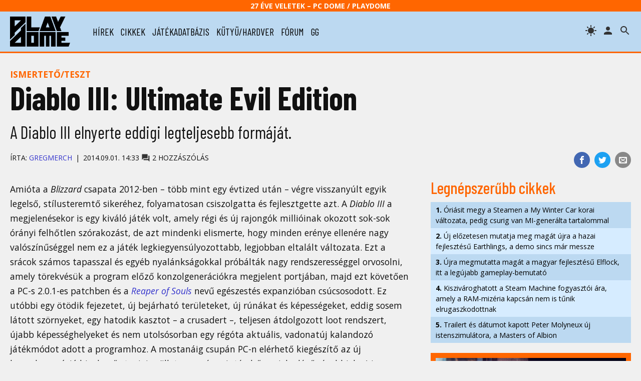

--- FILE ---
content_type: text/html; charset=UTF-8
request_url: https://www.playdome.hu/cikk/40680/diablo-iii-ultimate-evil-edition
body_size: 49772
content:
<!DOCTYPE html>
<html>
<head>
<!-- Google tag (gtag.js) -->
<script async src="https://www.googletagmanager.com/gtag/js?id=G-2T6Q3FV1DL"></script>
<script>
  window.dataLayer = window.dataLayer || [];
  function gtag(){dataLayer.push(arguments);}
  gtag('js', new Date());

  gtag('config', 'G-2T6Q3FV1DL');
</script>
 <title>Diablo III: Ultimate Evil Edition | PlayDome online játékmagazin</title>
 <meta http-equiv="content-type" content="text/html; charset=utf-8" />
 <link rel="preconnect" href="//www.pcdome.hu" crossorigin />
 <link rel="dns-prefetch" href="//www.pcdome.hu" />
 <link rel="dns-prefetch" href="//cdn.playdome.hu" />
 <link rel="dns-prefetch" href="//fonts.googleapis.com" />
 <meta name="description" content="A Diablo III elnyerte eddigi legteljesebb formáját." />
 <meta name="keywords" content="" />
 <link rel="canonical" href="https://www.playdome.hu/cikk/40680/diablo-iii-ultimate-evil-edition" />
 <meta property="og:title" content="Diablo III: Ultimate Evil Edition | PlayDome online játékmagazin" />
 <meta property="og:image" content="https://www.playdome.hu/img/playdome-logo-1280x854.jpg" />
 <meta property="og:image:width" content="1280" />
 <meta property="og:image:height" content="854" />
 <meta property="og:site_name" content="PlayDome.hu" />
 <meta property="og:description" content="A Diablo III elnyerte eddigi legteljesebb formáját." />
 <meta property="og:url" content="https://www.playdome.hu/cikk/40680/diablo-iii-ultimate-evil-edition" />
 <meta property="og:type" content="website" />
 <meta property="og:locale" content="hu_HU" />
 <meta name="viewport" content="width=device-width, initial-scale=1, user-scalable=yes" />
 <meta name="robots" content="index, follow" />
 <link href="/css/pd.css?91" rel="stylesheet" type="text/css" title="normal" />
 <link rel="apple-touch-icon" sizes="180x180" href="/img/apple-touch-icon.png">
 <link rel="icon" type="image/png" sizes="32x32" href="/img/favicon-32x32.png">
 <link rel="icon" type="image/png" sizes="16x16" href="/img/favicon-16x16.png">
 <link rel="manifest" href="/site.webmanifest">
 <meta name="theme-color" content="#bcd9f1" />
 <script src="//ajax.googleapis.com/ajax/libs/jquery/3.6.0/jquery.min.js"></script>
 <script>!window.jQuery && document.write('<script src="/js/jquery-3.6.0.min.js"><\/script>');</script>
 <script src="/js/pd.js?6"></script>
 <script type="application/bannerData" id="adData">
 {
  "url"         : "https://www.playdome.hu/cikk/40680/diablo-iii-ultimate-evil-edition",
  "uid"         : "40680",
  "pageType"    : "article",
  "keywords"    : [],
  "category"    : "Cikk/Ismertető/teszt",
  "adult"        : 0,
  "gSens"        : 0,
  "extraData"    : []
 }
 </script>
<!-- InMobi Choice. Consent Manager Tag v3.0 (for TCF 2.2) -->
<script type="text/javascript" async=true>
(function() {
  var host = 'www.playdome.hu';
  var element = document.createElement('script');
  var firstScript = document.getElementsByTagName('script')[0];
  var url = 'https://cmp.inmobi.com'
    .concat('/choice/', '2CFJPrqDGZcGN', '/', host, '/choice.js?tag_version=V3');
  var uspTries = 0;
  var uspTriesLimit = 3;
  element.async = true;
  element.type = 'text/javascript';
  element.src = url;

  firstScript.parentNode.insertBefore(element, firstScript);

  function makeStub() {
    var TCF_LOCATOR_NAME = '__tcfapiLocator';
    var queue = [];
    var win = window;
    var cmpFrame;

    function addFrame() {
      var doc = win.document;
      var otherCMP = !!(win.frames[TCF_LOCATOR_NAME]);

      if (!otherCMP) {
        if (doc.body) {
          var iframe = doc.createElement('iframe');

          iframe.style.cssText = 'display:none';
          iframe.name = TCF_LOCATOR_NAME;
          doc.body.appendChild(iframe);
        } else {
          setTimeout(addFrame, 5);
        }
      }
      return !otherCMP;
    }

    function tcfAPIHandler() {
      var gdprApplies;
      var args = arguments;

      if (!args.length) {
        return queue;
      } else if (args[0] === 'setGdprApplies') {
        if (
          args.length > 3 &&
          args[2] === 2 &&
          typeof args[3] === 'boolean'
        ) {
          gdprApplies = args[3];
          if (typeof args[2] === 'function') {
            args[2]('set', true);
          }
        }
      } else if (args[0] === 'ping') {
        var retr = {
          gdprApplies: gdprApplies,
          cmpLoaded: false,
          cmpStatus: 'stub'
        };

        if (typeof args[2] === 'function') {
          args[2](retr);
        }
      } else {
        if(args[0] === 'init' && typeof args[3] === 'object') {
          args[3] = Object.assign(args[3], { tag_version: 'V3' });
        }
        queue.push(args);
      }
    }

    function postMessageEventHandler(event) {
      var msgIsString = typeof event.data === 'string';
      var json = {};

      try {
        if (msgIsString) {
          json = JSON.parse(event.data);
        } else {
          json = event.data;
        }
      } catch (ignore) {}

      var payload = json.__tcfapiCall;

      if (payload) {
        window.__tcfapi(
          payload.command,
          payload.version,
          function(retValue, success) {
            var returnMsg = {
              __tcfapiReturn: {
                returnValue: retValue,
                success: success,
                callId: payload.callId
              }
            };
            if (msgIsString) {
              returnMsg = JSON.stringify(returnMsg);
            }
            if (event && event.source && event.source.postMessage) {
              event.source.postMessage(returnMsg, '*');
            }
          },
          payload.parameter
        );
      }
    }

    while (win) {
      try {
        if (win.frames[TCF_LOCATOR_NAME]) {
          cmpFrame = win;
          break;
        }
      } catch (ignore) {}

      if (win === window.top) {
        break;
      }
      win = win.parent;
    }
    if (!cmpFrame) {
      addFrame();
      win.__tcfapi = tcfAPIHandler;
      win.addEventListener('message', postMessageEventHandler, false);
    }
  };

  makeStub();

  function makeGppStub() {
    const CMP_ID = 10;
    const SUPPORTED_APIS = [
      '2:tcfeuv2',
      '6:uspv1',
      '7:usnatv1',
      '8:usca',
      '9:usvav1',
      '10:uscov1',
      '11:usutv1',
      '12:usctv1'
    ];

    window.__gpp_addFrame = function (n) {
      if (!window.frames[n]) {
        if (document.body) {
          var i = document.createElement("iframe");
          i.style.cssText = "display:none";
          i.name = n;
          document.body.appendChild(i);
        } else {
          window.setTimeout(window.__gpp_addFrame, 10, n);
        }
      }
    };
    window.__gpp_stub = function () {
      var b = arguments;
      __gpp.queue = __gpp.queue || [];
      __gpp.events = __gpp.events || [];

      if (!b.length || (b.length == 1 && b[0] == "queue")) {
        return __gpp.queue;
      }

      if (b.length == 1 && b[0] == "events") {
        return __gpp.events;
      }

      var cmd = b[0];
      var clb = b.length > 1 ? b[1] : null;
      var par = b.length > 2 ? b[2] : null;
      if (cmd === "ping") {
        clb(
          {
            gppVersion: "1.1", // must be Version.Subversion, current: 1.1
            cmpStatus: "stub", // possible values: stub, loading, loaded, error
            cmpDisplayStatus: "hidden", // possible values: hidden, visible, disabled
            signalStatus: "not ready", // possible values: not ready, ready
            supportedAPIs: SUPPORTED_APIS, // list of supported APIs
            cmpId: CMP_ID, // IAB assigned CMP ID, may be 0 during stub/loading
            sectionList: [],
            applicableSections: [-1],
            gppString: "",
            parsedSections: {},
          },
          true
        );
      } else if (cmd === "addEventListener") {
        if (!("lastId" in __gpp)) {
          __gpp.lastId = 0;
        }
        __gpp.lastId++;
        var lnr = __gpp.lastId;
        __gpp.events.push({
          id: lnr,
          callback: clb,
          parameter: par,
        });
        clb(
          {
            eventName: "listenerRegistered",
            listenerId: lnr, // Registered ID of the listener
            data: true, // positive signal
            pingData: {
              gppVersion: "1.1", // must be Version.Subversion, current: 1.1
              cmpStatus: "stub", // possible values: stub, loading, loaded, error
              cmpDisplayStatus: "hidden", // possible values: hidden, visible, disabled
              signalStatus: "not ready", // possible values: not ready, ready
              supportedAPIs: SUPPORTED_APIS, // list of supported APIs
              cmpId: CMP_ID, // list of supported APIs
              sectionList: [],
              applicableSections: [-1],
              gppString: "",
              parsedSections: {},
            },
          },
          true
        );
      } else if (cmd === "removeEventListener") {
        var success = false;
        for (var i = 0; i < __gpp.events.length; i++) {
          if (__gpp.events[i].id == par) {
            __gpp.events.splice(i, 1);
            success = true;
            break;
          }
        }
        clb(
          {
            eventName: "listenerRemoved",
            listenerId: par, // Registered ID of the listener
            data: success, // status info
            pingData: {
              gppVersion: "1.1", // must be Version.Subversion, current: 1.1
              cmpStatus: "stub", // possible values: stub, loading, loaded, error
              cmpDisplayStatus: "hidden", // possible values: hidden, visible, disabled
              signalStatus: "not ready", // possible values: not ready, ready
              supportedAPIs: SUPPORTED_APIS, // list of supported APIs
              cmpId: CMP_ID, // CMP ID
              sectionList: [],
              applicableSections: [-1],
              gppString: "",
              parsedSections: {},
            },
          },
          true
        );
      } else if (cmd === "hasSection") {
        clb(false, true);
      } else if (cmd === "getSection" || cmd === "getField") {
        clb(null, true);
      }
      //queue all other commands
      else {
        __gpp.queue.push([].slice.apply(b));
      }
    };
    window.__gpp_msghandler = function (event) {
      var msgIsString = typeof event.data === "string";
      try {
        var json = msgIsString ? JSON.parse(event.data) : event.data;
      } catch (e) {
        var json = null;
      }
      if (typeof json === "object" && json !== null && "__gppCall" in json) {
        var i = json.__gppCall;
        window.__gpp(
          i.command,
          function (retValue, success) {
            var returnMsg = {
              __gppReturn: {
                returnValue: retValue,
                success: success,
                callId: i.callId,
              },
            };
            event.source.postMessage(msgIsString ? JSON.stringify(returnMsg) : returnMsg, "*");
          },
          "parameter" in i ? i.parameter : null,
          "version" in i ? i.version : "1.1"
        );
      }
    };
    if (!("__gpp" in window) || typeof window.__gpp !== "function") {
      window.__gpp = window.__gpp_stub;
      window.addEventListener("message", window.__gpp_msghandler, false);
      window.__gpp_addFrame("__gppLocator");
    }
  };

  makeGppStub();

  var uspStubFunction = function() {
    var arg = arguments;
    if (typeof window.__uspapi !== uspStubFunction) {
      setTimeout(function() {
        if (typeof window.__uspapi !== 'undefined') {
          window.__uspapi.apply(window.__uspapi, arg);
        }
      }, 500);
    }
  };

  var checkIfUspIsReady = function() {
    uspTries++;
    if (window.__uspapi === uspStubFunction && uspTries < uspTriesLimit) {
      console.warn('USP is not accessible');
    } else {
      clearInterval(uspInterval);
    }
  };

  if (typeof window.__uspapi === 'undefined') {
    window.__uspapi = uspStubFunction;
    var uspInterval = setInterval(checkIfUspIsReady, 6000);
  }
})();
</script>
<!-- End InMobi Choice. Consent Manager Tag v3.0 (for TCF 2.2) -->

<script type="application/javascript">
var debugVersion=Date.now();const admeLocalQueryString=window.location.search,admeLocalUrlParams=new URLSearchParams(admeLocalQueryString),admeLocalDebug=admeLocalUrlParams.has("admeDebug"),admeUrl="https://link.adaptivemedia.hu/adme/extra/adme",admeLink=admeLocalDebug?admeUrl+".js?v="+debugVersion:admeUrl+".min.js",admeElement=document.createElement("script");admeElement.src=admeLink,document.head.appendChild(admeElement),admeElement.onload=()=>{console.log("adme.js loaded")},admeElement.onerror=()=>{console.log("adme.js cannot be loaded")};
</script>

</head>
<body>
<header class="slotHeader">
 <div id="header-25">27 éve Veletek – PC Dome / PlayDome</div>
 <div id="header-content">
  <a href="/"><div id="logo"></div></a>
  <div id="menu-h"><svg xmlns="http://www.w3.org/2000/svg" width="36" height="36" viewBox="0 0 24 24"><path d="M0 0h24v24H0z" fill="none"/><path d="M3 18h18v-2H3v2zm0-5h18v-2H3v2zm0-7v2h18V6H3z"/></svg></div>
  <nav id="menu">
   <ul>
    <li><a href="/hirek/">hírek</a></li>
    <li><a href="/cikk/">cikkek</a></li>
    <li><a href="/jatek/">játékadatbázis</a></li>
    <li><a href="/kutyu-hardver/">kütyü/hardver</a></li>
    <li><a href="/forum.php">fórum</a></li>
    <li><a href="/gg">gg</a></li>

   </ul>
  </nav>
  <span id="header-search" title="keresés"></span>

  <a href="/felhasznalo" rel="nofollow"><span id="header-profile" title="bejelentkezés/regisztráció"></span></a>
  <span id="header-theme" title="témaváltás"></span>
 </div>
<div id="search"><form action="/kereses" id="search-form" method="get" onsubmit="return searchCheck();"><input type="text" id="search-input" name="k" placeholder="Keresés..." autofocus /> 
<select name="st"><option value="">minden</option><option value="jatek">játékok</option><option value="forum">fórum</option></select>
<button type="submit" form="search-form"><img src="/img/icon-search.svg" alt="" style="width: 24px; height: 24px; vertical-align: text-bottom;" /></button></form></div>
</header>

<div id="content" class="slotFullContainer">
 <div id="notifications"></div>
 <div id="" class="center" style="margin: 10px 0; max-width: 100%; overflow-x: hidden;"></div>
<script type="application/ld+json">
{
 "@context": "http://schema.org",
 "@type": "NewsArticle",
 "headline": "Diablo III: Ultimate Evil Edition",
 "datePublished": "2014-09-01T14:33:00Z",
 "dateModified": "2014-09-01T14:33:00Z",
 "author":
 {
  "@type": "Person",
  "name": "gregmerch"
 },

 "thumbnailUrl": "https://www.pcdome.hu/content/news/140680-200.jpg",
 "publisher":
 {
  "@type": "Organization",
  "name": "PlayDome.hu",
  "logo":
  {
   "@type": "ImageObject",
   "url": "/img/playdome-logo-400x400.jpg",
   "width": 400,
   "height": 400
  }
 },
 "description": "A Diablo III elnyerte eddigi legteljesebb formáját.",
 "url": "https://www.playdome.hu/cikk/40680/diablo-iii-ultimate-evil-edition",
 "discussionUrl": "https://www.playdome.hu/forum.php?action=ll&t=24772"
}
</script>

<p class="content-category"><a href="/cikk/ismerteto" style="text-decoration: none;">Ismertető/teszt</a></p>

<h1>Diablo III: Ultimate Evil Edition</h1>
<p class="lead">A Diablo III elnyerte eddigi legteljesebb formáját.</p>
<div id="content-header-social">
 <ul>
 <li class="share-facebook"><a href="https://www.facebook.com/sharer/sharer.php?u=https%3A%2F%2Fwww.playdome.hu%2Fcikk%2F40680%2Fdiablo-iii-ultimate-evil-edition" target="_blank" title="Oszd meg Facebookon!"><img src="/img/icon-facebook.svg" alt="Facebook" /></a></li>
 <li class="share-twitter"><a href="https://twitter.com/intent/tweet?url=https%3A%2F%2Fwww.playdome.hu%2Fcikk%2F40680%2Fdiablo-iii-ultimate-evil-edition&text=Diablo III: Ultimate Evil Edition | PlayDome online játékmagazin" target="_blank" title="Oszd meg Twitteren!"><img src="/img/icon-twitter.svg" alt="Twitter" /></a></li>
 <li class="share-email"><a href="mailto:?subject=Diablo III: Ultimate Evil Edition | PlayDome online játékmagazin&body=https%3A%2F%2Fwww.playdome.hu%2Fcikk%2F40680%2Fdiablo-iii-ultimate-evil-edition" title="Oszd meg e-mailben!"><img src="/img/icon-email.svg" alt="e-mail" /></a></li>
 </ul>
</div>
<div class="author"><p>Írta: <a href="/felhasznalo/58019/gregmerch" style="text-decoration: none;">gregmerch</a><span class="content-date">2014.09.01. 14:33</span> <a href="#hozzaszolasok" style="text-decoration: none; color: inherit;"><span class="comments-icon" title="hozzászólások"></span> 2 hozzászólás</a></p></div>

<div id="left">
<article class="slotArticle">

<p>Amióta a <I>Blizzard</I> csapata 2012-ben – több mint egy évtized után – végre visszanyúlt egyik legelső, stílusteremtő sikeréhez, folyamatosan csiszolgatta és fejlesztgette azt. A <I>Diablo III</I> a megjelenésekor is egy kiváló játék volt, amely régi és új rajongók millióinak okozott sok-sok órányi felhőtlen szórakozást, de azt mindenki elismerte, hogy minden erénye ellenére nagy valószínűséggel nem ez a játék legkiegyensúlyozottabb, legjobban eltalált változata. Ezt a srácok számos tapasszal és egyéb nyalánkságokkal próbálták nagy rendszerességgel orvosolni, amely törekvésük a program előző konzolgenerációkra megjelent portjában, majd ezt követően a PC-s 2.0.1-es patchben és a <I><a href="/jatek/5013/diablo-iii-reaper-of-souls">Reaper of Souls</a></I> nevű egészestés expanzióban csúcsosodott. Ez utóbbi egy ötödik fejezetet, új bejárható területeket, új rúnákat és képességeket, eddig sosem látott szörnyeket, egy hatodik kasztot – a crusadert –, teljesen átdolgozott loot rendszert, újabb képességhelyeket és nem utolsósorban egy régóta aktuális, vadonatúj kalandozó játékmódot adott a programhoz. A mostanáig csupán PC-n elérhető kiegészítő az új konzolgeneráció bivalyerős tagjaira (illetve a még szintén bőven jelenlévő régebbiekre) is megérkezett végre, <I>Ultimate Evil Edition</I> alcímmel, és azt kell mondjam, ez talán a játék eddigi legjobban sikerült portja.</p>
<figure>
<a href="//cdn.playdome.hu/gallery/2923/image193.jpg" rel="gallery" class="swipebox"><picture>
  <source media="(max-width: 1000px)" srcset="//cdn.playdome.hu/gallery/2923/image193g.jpg" />
  <source media="(min-width: 1001px)" srcset="//cdn.playdome.hu/gallery/2923/image193.jpg" />
  <img src="//cdn.playdome.hu/gallery/2923/image193g.jpg" alt="Diablo III: Ultimate Evil Edition" />
 </picture></a>
</figure><p>Annak idején <a href="/cikk/37724/diablo-iii-konzol-verzio">alaposan kiveséztem</a> a PlayStation 3-as (illetve Xbox 360-as) alap átiratot, amely szerény véleményem szerint jóval kiegyensúlyozottabb volt az eredeti, PC-s kiadásnál. Ennek egyik legfőbb oka a későbbiekben személyi számítógépeken is bevezetett loot 2.0 tárgydobálási rendszer előfutáraként kiötlött cuccfelszedési szisztéma volt, amely sokkal inkább a minőségi tárgyak adagolására összpontosított azok mennyisége helyett. Sokat dobott a hangulaton a konzolokra a lehető legnagyobb és legjobb mértékben optimalizált interfész, a remek kontrolleres vezérlés és legfőképpen a hamisítatlan Diablo-hangulat is, amelyet abszolút sikerült a készítőknek átültetni a konzolos portokba. Az akkor bizony már hardverévekben számolva igencsak élemedett korúnak számító, nagyon is korlátos kapacitású platformokon kellett viszont a grafika, és nem utolsó sorban a frame rate terén némi kompromisszumot kötni, így a nagytestvérénél elmosódottabb textúrákkal, kevésbé látványos effektekkel és csökkentett képfrissítési rátával találkozhattunk ezekben a verziókban.</p>
<p>A nemrégiben megjelent <I>Ultimate Evil Edition</I> a mostani, az előzőnél nagyságrendekkel erősebb gépparknak hála immár jóval kevesebb ilyen engedmény meghozatalára kényszerül a next-gen gépeken, így a grafika egy erős asztali PC-n tapasztaltakkal vetekszik. Azt ugyan nem állítom, hogy minden pont ugyanolyan pompásan fest, de a textúrák immár hasonlóan élesek, és az effektek is jóval szebben kidolgozottak. Az fps-t 60 körüli értékre állították be a fejlesztők, amelyet a tesztelt PS4-es verzióval sikerül is hoznia 1080p felbontáson a játéknak szinte minden pillanatban – csupán néhány esetben tapasztaltam némi nem túl feltűnő eltérést, mint például izmosabb effektek, vagy monszták megjelenítésekor. Az <I>Ultimate Evil Edition</I> egyébiránt mindent tartalmaz, amit annak PC-s és előző konzolokra kiadott testvérei, így öt fejezetet játszhatunk végig hat karakterosztállyal, és az előző konzolos port remek optimalizáltsága a legutóbbi tapaszok által bevezetett játékmenet- és tartalombeli újításokkal egyaránt benne foglaltatnak ebben a remek kiadványban. A sztori mellett ismét az adventure mód a játék legnagyobb dobása, amelyben maximum négyen tolhatjuk végig a program által véletlenszerűen generált útvesztőket. A sztoriban is ismét maximum három társunkkal vehetünk részt egy időben – akár ugyanazon a gépen játszva, akár interneten keresztül –, ami remek időtöltést kínál kisebb baráti kompániáknak.</p>
<figure>
<a href="//cdn.playdome.hu/gallery/2923/image194.jpg" rel="gallery" class="swipebox"><picture>
  <source media="(max-width: 1000px)" srcset="//cdn.playdome.hu/gallery/2923/image194g.jpg" />
  <source media="(min-width: 1001px)" srcset="//cdn.playdome.hu/gallery/2923/image194.jpg" />
  <img src="//cdn.playdome.hu/gallery/2923/image194g.jpg" alt="Diablo III: Ultimate Evil Edition" />
 </picture></a>
</figure><p>Három dolgot említenék meg a játék kapcsán, amely még tovább színesíti azt, és egyszersmind az eddigi legteljesebb változattá teszi. A játékon belül immár levelezhetünk is barátainkkal, illetve akár felszerelési tárgyakat is csereberélhetünk kilépés nélkül. Az új nemezisrendszernek hála amennyiben egyik ismerősünkön felülkerekedik egy dög, az képes megerősödve szintet lépni, sőt, megjelenik a mi játékunkban is egyfajta „A haverodat legyűrtem, most te következel!” jellegű felkiáltás kíséretében. A végére a számomra legkedvesebb feature-t hagytam, mégpedig azt, hogy az előző konzolos változatokból feltölthetjük hőseinket az internetre, ahonnan egy sima mozdulattal importálhatjuk őket valamennyi tulajdonságukkal, felszerelésükkel és kísérőjükkel egyetemben, így végre nem kell végigtolni elölről az első négy fejezetet, ha valaki egyből a Lelkek Learatójának üldözésével szeretné kezdeni a játékot.</p>
<p>A <I>Blizzard Entertainment</I> egyik eddigi legnagyobb dobása az izometrikus nézetű akció-szerepjátékok stílusának megalkotása volt. Két esztendővel ezelőtt végre ismét felvették ezt a fonalat, és ott folytatták, ahol azt tizenhárom évvel azelőtt abbahagyták. A <I>Diablo III</I> az azóta eltelt idő során rengeteget fejlődött, számos tartalmi és egyéb bővítésen esett át, sőt, tavaly másfél évtized után ezzel a játékkal tértek vissza az amerikai fejlesztők a mára igencsak népesre duzzadt konzolpiacra. A <I>Diablo III: Ultimate Evil Edition</I> lett végül az a változat, amely talán a legteljesebb, legtartalmasabb és legkiegyensúlyozottabb módon mutatja be Sanctuary jobb sorsra érdemes világának elkeseredett küzdelmét a pokol és a menny seregeinek ütközőjeként. Habár az előző generációs konzolokra megjelent változatokról nem tudok nyilatkozni, a next-gen masinákra készült portokról annyit elmondhatok, hogy remekül hozzák a nagygépes játékélményt, és csupán egy alig észrevehető mértékben vannak elmaradva (ha lehet egyáltalán ilyet mondani) a PC-s változattól, amelyet azonban remekül ellensúlyoz a bőséges tartalom és a remek optimalizáltság. Száz szónak is egy a vége: ez a kiadás valóban alapvető bármelyik rajongó, de a stílussal csak most ismerkedők számára is.</p>


<div class="content-comment">A Diablo III: Ultimate Evil Edition PlayStation 3-ra és 4-re, valamint Xbox 360-ra és One-ra jelent meg. A cikk a PS4-es verzió alapján készült.</div>

</article>

<p>
 <img src="/img/icon-down-arrow-orange.svg" alt="" /> <span id="content-like-arrow">Kattints, ha érdekesnek találtad a cikket!</span><br />
 <button id="content-like" class="like" style="margin-right: 1em;"><span class="thumbup"></span> Tetszett (<span id="like-num">8</span>)</button>
 <button id="game-follow" class="like"><span class="star"></span> Játék követése</button>
</p>



<div id="review">
 <div id="review-pro"><strong>Pozitívumok</strong><ul><li>Az eddigi legteljesebb tartalom</li><li>Újgenerációs konzolokon nagyon szépen és jól teljesít</li><li>Minden benne van, ami a PC-s változatban, és még annál több is</li><li>Kényelmesen játszhatunk barátainkkal a kanapéról</li><li>Importálhatjuk régi karaktereinket az előző változatokból</li></ul></div><div id="review-con"><strong>Negatívumok</strong><ul><li>Izmosabb grafikai elemeknél kicsit leesik az fps</li></ul></div>
</div>


<h3>További képek</h3>
<div class="splide" role="group">
 <div class="splide__track">
  <ul class="splide__list">
<li class="splide__slide"><a href="//cdn.playdome.hu/gallery/2923/image195.jpg" rel="gallery" class="swipebox"><img src="//cdn.playdome.hu/gallery/2923/image195g.jpg" alt="Diablo III" /></a></li>
<li class="splide__slide"><a href="//cdn.playdome.hu/gallery/2923/image196.jpg" rel="gallery" class="swipebox"><img src="//cdn.playdome.hu/gallery/2923/image196g.jpg" alt="Diablo III" /></a></li>
<li class="splide__slide"><a href="//cdn.playdome.hu/gallery/2923/image197.jpg" rel="gallery" class="swipebox"><img src="//cdn.playdome.hu/gallery/2923/image197g.jpg" alt="Diablo III" /></a></li>

  </ul>
 </div>
</div>
<script>
$(function()
{
 var splide=new Splide('.splide', {perPage: 3, autoHeight: true, rewind: true, breakpoints: {1100: {perPage: 2}, 850: {perPage: 1}, 800: {perPage: 2}, 500: {perPage: 1, pagination: false}}});
 splide.mount();
});
</script>



<div id="gameinfo">
 <div id="gameinfo-cover">
  <a href="/jatek/2923/diablo_iii_pc"><picture>
  <source media="(max-width: 680px)" srcset="//www.pcdome.hu/gallery/2923/cover_120.jpg" />
  <source media="(max-width: 960px) and (min-width: 800px)" srcset="//www.pcdome.hu/gallery/2923/cover_120.jpg" />
  <img src="//www.pcdome.hu/gallery/2923/cover_180.jpg" alt="Diablo III" />
 </picture></a>
 </div><div id="gameinfo-data" class="gameinfo-data-withcover">
  <h3><a href="/jatek/2923/diablo_iii_pc">Diablo III</a></h3>
  <div><strong>Platform:</strong> <ul class="gameinfo-platforms"><li><a href="/jatek/?pl=pc">PC</a></li><li><a href="/jatek/?pl=ps3">PlayStation 3</a></li><li><a href="/jatek/?pl=ps4">PlayStation 4</a></li><li><a href="/jatek/?pl=x360">Xbox 360</a></li><li><a href="/jatek/?pl=x1">Xbox One</a></li></ul></div>
  <p><strong>Fejlesztő:</strong> <a href="/ceg/69/blizzard-entertainment">Blizzard Entertainment</a></p>
  <p><strong>Kiadó:</strong> <a href="/ceg/993/activision-blizzard">Activision Blizzard</a></p>

  <p><strong>Megjelenés:</strong> <br /><i>2012. május 15.</i> PC<br /><i>n/a:</i> PS3, PS4, X360, X1</p>


 <p class="small strong"><a href="/jatek/2923/diablo_iii_pc">&raquo; Tovább a játék adatlapjára</a></p>
 </div>
</div>

<ul class="share">
 <li class="share-facebook"><a href="https://www.facebook.com/sharer/sharer.php?u=https%3A%2F%2Fwww.playdome.hu%2Fcikk%2F40680%2Fdiablo-iii-ultimate-evil-edition" target="_blank" title="Oszd meg Facebookon!"><img src="/img/icon-facebook.svg" alt="Facebook" /></a></li>
 <li class="share-twitter"><a href="https://twitter.com/intent/tweet?url=https%3A%2F%2Fwww.playdome.hu%2Fcikk%2F40680%2Fdiablo-iii-ultimate-evil-edition&text=Diablo III: Ultimate Evil Edition | PlayDome online játékmagazin" target="_blank" title="Oszd meg Twitteren!"><img src="/img/icon-twitter.svg" alt="Twitter" /></a></li>
 <li class="share-messenger"><a href="https://www.facebook.com/dialog/send?app_id=718559591893044&link=https%3A%2F%2Fwww.playdome.hu%2Fcikk%2F40680%2Fdiablo-iii-ultimate-evil-edition" target="_blank" title="Oszd meg Messengeren!"><img src="/img/icon-messenger.png" alt="Messenger" /></a></li>
 <li class="share-viber"><a href="viber://forward?text=https%3A%2F%2Fwww.playdome.hu%2Fcikk%2F40680%2Fdiablo-iii-ultimate-evil-edition" title="Oszd meg Viberen!"><img src="/img/icon-viber.png" alt="Viber" /></a></li>
 <li class="share-whatsapp"><a href="https://api.whatsapp.com/send?phone=&text=https%3A%2F%2Fwww.playdome.hu%2Fcikk%2F40680%2Fdiablo-iii-ultimate-evil-edition" target="_blank" title="Oszd meg WhatsAppon!"><img src="/img/icon-whatsapp.svg" alt="WhatsApp" /></a></li>
 <li class="share-email"><a href="mailto:?subject=Diablo III: Ultimate Evil Edition | PlayDome online játékmagazin&body=https%3A%2F%2Fwww.playdome.hu%2Fcikk%2F40680%2Fdiablo-iii-ultimate-evil-edition" title="Oszd meg e-mailben!"><img src="/img/icon-email.svg" alt="e-mail" /></a></li>
</ul>
<div id="content-author">
 <img src="/usr/avatar/58/58019-author-100.jpg" alt="gregmerch" style="width: 100px; height: 100px; border: 1px solid #000;" />
<p class="small"><strong><a href="/felhasznalo/58019/gregmerch">gregmerch</a></strong><br />Amióta az első kvarcjátékát meglátta kb. 6 éves korában, mindennél jobban érdekelték az elektronikus játékok. 2010 óta árasztja el cikkeivel a magazin oldalait.</p><div class="clr"></div>
</div>
<h3 id="hozzaszolasok" class="clr">HOZZÁSZÓLÁSOK</h3>
<div id="content-comments"><div class="forum-post-avatar">
 <a href="/felhasznalo/58019/gregmerch"><img src="/usr/avatar/58/58019.png?0" alt="gregmerch" title="gregmerch" /></a>
</div><div class="forum-post">
 <div class="forum-post-header">
 <strong>gregmerch</strong> <span class="forum-post-date">2014.09.01. 16:33</span> <span class="forum-post-usernumofmsg" title="hozz.sz.l.sok sz.ma">[3766]</span>
 </div>
 <div class="forum-post-body">
Örülök, hogy tetszik a játék! Az tényleg nagyon jó lett, és szerintem is jobb a konzolos port belőle.<br /><br />Pontot azért nem kapott, mert ez egy sokadik verzió, és nem akartuk felülírni az előző változatok értékelését. Egyébként 9,0 és 9,5 között gondolkoztam rajta, és egy TOP érmet is megérdemelt volna - de konzekvensek vagyunk abban, hogy nem értékeljük át az előző változatokat egy sokadik átdolgozás ismertetésekor. Azt azért írtam, hogy szvsz ez az eddigi "legleglegebb" kiadás, hogy ebből értsen mindenki ;-).
 </div>
</div>
<div class="forum-post-avatar">
 <a href="/felhasznalo/46926/balays82"><img src="/usr/avatar/46/46926.jpg?0" alt="balays82" title="balays82" /></a>
</div><div class="forum-post">
 <div class="forum-post-header">
 <strong>balays82</strong> <span class="forum-post-date">2014.09.01. 16:12</span> <span class="forum-post-usernumofmsg" title="hozz.sz.l.sok sz.ma">[14276]</span>
 </div>
 <div class="forum-post-body">
Soha nem voltam valami nagy Diablo fan. A harmadik részt PC-n kipróbáltam a megjelenés után, de nem igazán jött be. Amikor kijött PS3-ra, ismét próbálkoztam a demóval, ekkor már sokkal jobban tetszett a játék, nagyrészt a konzolokra szabott, számomra sokkal kényelmesebb irányítás miatt. De még mindig nem vettem meg. Mostanra kiderült, hogy ez jó döntés volt, mert az Ultimate Evil Edition az a verzió, ami már abszolút nekem való (arról nem is beszélve, hogy a háromszámosnál meglehetősen kedvező áron lehetett beszerezni). Minden szempontból nagyszerű vétel volt, a megjelenést követő napokban olyan szinten merültem bele a játékba, amilyenre már nagyon régen nem volt példa. Mostanra már valamivel jobb a helyzet, de az biztos, hogy a családi szótárba a Diablo III szitokszóként vonult be. :-D<br /><br />Egyébként szándékosan nincs pontszám a cikk végén?
 </div>
</div>

<div><a href="/forum.php?action=ll&t=24772" class="strong" rel="nofollow">&raquo; Összes hozzászólás listázása a fórumban (2 db)</a></div>
</div>

<div id="content-new-comment" class="right"><form id="post-comment" action="/forum.php?action=sl" method="post"><textarea id="comment-letter" name="letter"  style="cursor: pointer;" placeholder="Jelentkezz be, kattints ide!"></textarea><br />

<input type="hidden" name="f" value="30" /><input type="hidden" name="t" value="24772" /><input type="hidden" name="content_id" value="40680" /></form></div>
<script>$("#comment-letter").click(function(){window.location.href="/felhasznalo";});</script>
</div><div id="right" class="slotSingleColumn">
 <h3>Legnépszerűbb cikkek</h3>
 <ul class="toplist"><li><a href="/hirek/64572/oriasit-megy-a-steamen-a-my-winter-car-korai-valtozata-pedig-csurig-van-mi-generalta-tartalommal"><strong>1.</strong> Óriásit megy a Steamen a My Winter Car korai változata, pedig csurig van MI-generálta tartalommal</a></li><li><a href="/hirek/64586/uj-elozetesen-mutatja-meg-magat-ujra-a-hazai-fejlesztesu-earthlings-a-demo-sincs-mar-messze"><strong>2.</strong> Új előzetesen mutatja meg magát újra a hazai fejlesztésű Earthlings, a demo sincs már messze</a></li><li><a href="/hirek/64571/ujra-megmutatta-magat-a-magyar-fejlesztesu-elflock-itt-a-legujabb-gameplay-bemutato"><strong>3.</strong> Újra megmutatta magát a magyar fejlesztésű Elflock, itt a legújabb gameplay-bemutató</a></li><li><a href="/hirek/64576/kiszivaroghatott-a-steam-machine-fogyasztoi-ara-amely-a-ram-mizeria-kapcsan-nem-is-tunik-elrugaszkodottnak"><strong>4.</strong> Kiszivároghatott a Steam Machine fogyasztói ára, amely a RAM-mizéria kapcsán nem is tűnik elrugaszkodottnak</a></li><li><a href="/hirek/64581/trailert-es-datumot-kapott-peter-molyneux-uj-istenszimulatora-a-masters-of-albion"><strong>5.</strong> Trailert és dátumot kapott Peter Molyneux új istenszimulátora, a Masters of Albion</a></li></ul>

 <div id="" class="center" style="margin-top: 20px;"></div>

 <div id="daily-gameguess">
 <a href="/gg"><img src="/content/gameguess/20260119/1-2b98b99c0955cd49ace8aa3d4bbe0086.jpg" style="width: 100%;" alt="GG GameGuess" /></a><br />
 <a href="/gg"><strong>GG - Napi feladvány</strong><br />Találd ki, melyik játékhoz tartoznak a képrészletek!</a></div>



 <h3><a href="/forum.php?action=lt">Legfrissebb fórumtémák</a></h3>
 <dl class="forum-latest"><dt>23:30</dt><dd><a href="/forum.php?action=ll&t=2983" title="Utolsó: Aryx 2026.01.18. 23:30">Windows Help Desk</a> <span class="gray">[7874]</span></dd><dt>17:08</dt><dd><a href="/forum.php?action=ll&t=8626" title="Utolsó: subject17 2026.01.18. 17:08">Ki mivel játszik mostanában?</a> <span class="gray">[8187]</span></dd><dt>12:40</dt><dd><a href="/forum.php?action=ll&t=29230" title="Utolsó: davkar9 2026.01.18. 12:40">Clair Obscur: Expedition 33</a> <span class="gray">[50]</span></dd><dt>13:45</dt><dd><a href="/forum.php?action=ll&t=27640" title="Utolsó: Aribeth 2026.01.17. 13:45">Diablo IV</a> <span class="gray">[455]</span></dd><dt>15:09</dt><dd><a href="/forum.php?action=ll&t=17770" title="Utolsó: jawsika 2026.01.16. 15:09">Milyen játékot vettél/tervezel venni mostanában?</a> <span class="gray">[2535]</span></dd><dt>12:54</dt><dd><a href="/forum.php?action=ll&t=28795" title="Utolsó: Aryx 2026.01.14. 12:54">Versenyszimulátorok</a> <span class="gray">[42]</span></dd><dt>20:10</dt><dd><a href="/forum.php?action=ll&t=14769" title="Utolsó: david139 2026.01.12. 20:10">Szét*** az ideg</a> <span class="gray">[5477]</span></dd><dt>14:45</dt><dd><a href="/forum.php?action=ll&t=7223" title="Utolsó: SMBX-fan 2026.01.10. 14:45">Kezd durvulni az időjárás!</a> <span class="gray">[4472]</span></dd><dt>11:57</dt><dd><a href="/forum.php?action=ll&t=29311" title="Utolsó: Baracklekvár 2026.01.10. 11:57">Újra megmutatta magát a magyar fejlesztésű Elflock, itt a legújabb gameplay-bemutató [hozzászólások]</a> <span class="gray">[1]</span></dd><dt>19:05</dt><dd><a href="/forum.php?action=ll&t=9617" title="Utolsó: subject17 2026.01.08. 19:05">Helyzetjelentés</a> <span class="gray">[157528]</span></dd></dl>



 <h3>Hasznos tartalmak</h3>
 <div id="right-promo">
  <div><a href="/hirek/64371/asus-tuf-gaming-x-hatsune-miku-egyuttmukodes-ki-mondta-hogy-ami-gamer-az-nem-lehet-cuki-x"><img src="/content/hasznos/asus-hatsune-miku.jpg" alt="ASUS TUF Gaming x Hatsune Miku együttműködés – Ki mondta, hogy ami gamer, az nem lehet cuki?" />
  <p style="margin-top: 0;">ASUS TUF Gaming x Hatsune Miku együttműködés – Ki mondta, hogy ami gamer, az nem lehet cuki? (x)</p></a></div><div><a href="/hirek/64350/wifi-7-asus-modra-a-negyven-7-es-ugynok-ajanlasaval-x"><img src="/content/hasznos/asus-wifi7.jpg" alt="WiFi 7 ASUS módra – A negyven 7-es ügynök ajánlásával" />
  <p style="margin-top: 0;">WiFi 7 ASUS módra – A negyven 7-es ügynök ajánlásával (x)</p></a></div><div><a href="/cikk/55386/amit-az-ultraszeles-monitorokrol-tudni-erdemes"><img src="/content/hasznos/hasznos-ultraszeles.jpg" alt="Amit az ultraszéles monitorokról tudni érdemes" />
  <p style="margin-top: 0;">Amit az ultraszéles monitorokról tudni érdemes</p></a></div><div><a href="/cikk/52959/kis-panelhatarozo-avagy-milyen-monitort-valasszak"><img src="/content/hasznos/hasznos-panelhatarozo.jpg" alt="Kis panelhatározó, avagy milyen monitort válasszak?" />
  <p style="margin-top: 0;">Kis panelhatározó, avagy milyen monitort válasszak?</p></a></div><div><a href="/cikk/53572/amit-a-monitorcsatlakozokrol-tudni-erdemes"><img src="/content/hasznos/hasznos-monitorcsatlakozok.jpg" alt="Amit a monitorcsatlakozókról tudni érdemes" />
  <p style="margin-top: 0;">Amit a monitorcsatlakozókról tudni érdemes</p></a></div>
 </div>

 <div id="" class="center"></div>

</div>

<script>
$(function()
{
 $("#content-new-comment textarea").focus(function(){$(this).addClass("open");});
 $("#content-like").click(function(){
  if(!$("#content-like").hasClass("active"))
  {
    $.get("/like.php?c=40680", function(data){
     if(data=="OK")
     {
       $("#content-like").addClass("active");
       $("#like-num").text(parseInt($("#like-num").text())+1);
     }
   });
  }
 });

 $("#game-follow").click(function(){
    $.get("/follow.php?g=2923", function(data){
     if(data=="OK")
     {
       $("#game-follow").addClass("active");
       notificationPopup("A Diablo III játékot hozzáadtuk követett játékaidhoz.", 5000);
     }
     else if(data=="DEL")
     {
       $("#game-follow").removeClass("active");
       notificationPopup("A Diablo III játékot töröltük követett játékaid közül.", 5000);
     }
     else
     {
       notificationPopup('A funkció használatához <a href="/felhasznalo">jelentkezz be</a>!', 5000);
     }
   });
 });

 $(".insert-tag").on("click", function(){
     insertAtCursor("comment-letter", $(this).data("prefix"), $(this).data("postfix"));
 });

 $(".forum-spoiler").click(function()
 {
  $(this).removeClass("forum-spoiler");
 });

});

function insertsmiley(smiley)
{
 insertAtCursor("comment-letter", smiley, "");
}

function insertAtCursor(textarea, prefix, postfix="")
{
 var t=$("#"+textarea);
 var cursorPosStart=t.prop('selectionStart');
 var cursorPosEnd=t.prop('selectionEnd');
 var v=t.val();
 var textBefore=v.substring(0, cursorPosStart);
 var textSelected=v.substring(cursorPosStart, cursorPosEnd);
 var textAfter=v.substring(cursorPosEnd, v.length);
 if(postfix=="")
 {
   cursorPosEnd-=textSelected.length;
   textSelected=""; // overwrite selected text
 }
 t.val(textBefore+prefix+textSelected+postfix+textAfter);
 if(cursorPosEnd>cursorPosStart || postfix!="") t.prop("selectionStart", cursorPosEnd+prefix.length+postfix.length);
 else t.prop("selectionStart", cursorPosStart+prefix.length);
 t.prop("selectionEnd", cursorPosEnd+prefix.length+postfix.length);
 t.focus();
}

function insertLink()
{
 var link=$("#link-url").val();
 insertAtCursor("comment-letter", "[link:"+link+"]", "[/link]");
}
</script>
</div>

<div id="recommended-footer">
<h3>Ezeket is olvasd el!</h3>
<div class="recommended-content">
<div>
 <div>
   <div class="content-list-category">megjelenési dátum</div>
   <h3>Trailert és dátumot kapott Peter Molyneux új istenszimulátora, a Masters of Albion</h3>
 </div>
 <a href="/hirek/64581/trailert-es-datumot-kapott-peter-molyneux-uj-istenszimulatora-a-masters-of-albion"><picture>
  <source media="(max-width: 480px)" srcset="//www.pcdome.hu/gallery/article/64581/article-headline-1.jpg" />
  <source media="(min-width: 481px) and (max-width: 800px)" srcset="//www.pcdome.hu/content/news/164581-400.jpg" />
  <source media="(min-width: 801px)" srcset="//www.pcdome.hu/gallery/article/64581/article-headline-1.jpg" />
  <img src="//www.pcdome.hu///www.pcdome.hu/gallery/article/64581/article-headline-1.jpg" alt="Trailert és dátumot kapott Peter Molyneux új istenszimulátora, a Masters of Albion" />
 </picture></a>
</div><div>
 <div>
   <div class="content-list-category">Játékhírek</div>
   <h3>Napokon belül megjelenik a MicroProse ókori háborúkat feldolgozó stratégiája, a Strategos</h3>
 </div>
 <a href="/hirek/64587/napokon-belul-megjelenik-a-microprose-okori-haborukat-feldolgozo-strategiaja-a-strategos"><picture>
  <source media="(max-width: 480px)" srcset="//www.pcdome.hu/gallery/article/64587/article-headline-1.jpg" />
  <source media="(min-width: 481px) and (max-width: 800px)" srcset="//www.pcdome.hu/content/news/164587-400.jpg" />
  <source media="(min-width: 801px)" srcset="//www.pcdome.hu/gallery/article/64587/article-headline-1.jpg" />
  <img src="//www.pcdome.hu///www.pcdome.hu/gallery/article/64587/article-headline-1.jpg" alt="Napokon belül megjelenik a MicroProse ókori háborúkat feldolgozó stratégiája, a Strategos" />
 </picture></a>
</div><div>
 <div>
   <div class="content-list-category">Játékhírek</div>
   <h3>Új Ecco the Dolphin játékok készülnek</h3>
 </div>
 <a href="/hirek/64582/uj-ecco-the-dolphin-jatekok-keszulnek"><picture>
  <source media="(max-width: 480px)" srcset="//www.pcdome.hu/gallery/article/64582/article-headline-1.jpg" />
  <source media="(min-width: 481px) and (max-width: 800px)" srcset="//www.pcdome.hu/content/news/164582-400.jpg" />
  <source media="(min-width: 801px)" srcset="//www.pcdome.hu/gallery/article/64582/article-headline-1.jpg" />
  <img src="//www.pcdome.hu///www.pcdome.hu/gallery/article/64582/article-headline-1.jpg" alt="Új Ecco the Dolphin játékok készülnek" />
 </picture></a>
</div><div>
 <div>
   <div class="content-list-category">Játékhírek</div>
   <h3>Új trailerben kapott végre megjelenési dátumot a ’90-es évek hajós stratégiájának remake-je, a Corsairs: Battle of the Caribbean</h3>
 </div>
 <a href="/hirek/64583/uj-trailerben-kapott-vegre-megjelenesi-datumot-a-90-es-evek-hajos-strategiajanak-remake-je-a-corsairs-battle-of-the-caribbean"><picture>
  <source media="(max-width: 480px)" srcset="//www.pcdome.hu/gallery/article/64583/article-headline-1.jpg" />
  <source media="(min-width: 481px) and (max-width: 800px)" srcset="//www.pcdome.hu/content/news/164583-400.jpg" />
  <source media="(min-width: 801px)" srcset="//www.pcdome.hu/gallery/article/64583/article-headline-1.jpg" />
  <img src="//www.pcdome.hu///www.pcdome.hu/gallery/article/64583/article-headline-1.jpg" alt="Új trailerben kapott végre megjelenési dátumot a ’90-es évek hajós stratégiájának remake-je, a Corsairs: Battle of the Caribbean" />
 </picture></a>
</div><div>
 <div>
   <div class="content-list-category">Játékhírek</div>
   <h3>Új előzetesen mutatja meg magát újra a hazai fejlesztésű Earthlings, a demo sincs már messze</h3>
 </div>
 <a href="/hirek/64586/uj-elozetesen-mutatja-meg-magat-ujra-a-hazai-fejlesztesu-earthlings-a-demo-sincs-mar-messze"><picture>
  <source media="(max-width: 480px)" srcset="//www.pcdome.hu/gallery/article/64586/article-headline-1.jpg" />
  <source media="(min-width: 481px) and (max-width: 800px)" srcset="//www.pcdome.hu/content/news/164586-400.jpg" />
  <source media="(min-width: 801px)" srcset="//www.pcdome.hu/gallery/article/64586/article-headline-1.jpg" />
  <img src="//www.pcdome.hu///www.pcdome.hu/gallery/article/64586/article-headline-1.jpg" alt="Új előzetesen mutatja meg magát újra a hazai fejlesztésű Earthlings, a demo sincs már messze" />
 </picture></a>
</div><div>
 <div>
   <div class="content-list-category">Ismertető/teszt</div>
   <h3>Dynasty Warriors: Origins - Visions of Four Heroes DLC teszt – Csatabárdot előásni, ideje levágni még pár millió ellenfelet</h3>
 </div>
 <a href="/cikk/64584/dynasty-warriors-origins-visions-of-four-heroes-dlc-teszt-csatabardot-eloasni-ideje-levagni-meg-par-millio-ellenfelet"><picture>
  <source media="(max-width: 480px)" srcset="//www.pcdome.hu/gallery/article/64584/article-headline-1.jpg" />
  <source media="(min-width: 481px) and (max-width: 800px)" srcset="//www.pcdome.hu/content/news/164584-400.jpg" />
  <source media="(min-width: 801px)" srcset="//www.pcdome.hu/gallery/article/64584/article-headline-1.jpg" />
  <img src="//www.pcdome.hu///www.pcdome.hu/gallery/article/64584/article-headline-1.jpg" alt="Dynasty Warriors: Origins - Visions of Four Heroes DLC teszt – Csatabárdot előásni, ideje levágni még pár millió ellenfelet" />
 </picture></a>
</div>
</div>
</div>

<footer>
 <div class="wrapper">
  <div class="footer-col">
  <p><strong>PlayDome online magazin</strong><br />Az 1998-ban alapított PC Dome utódja</p>
  <ul>
   <li><a href="/impresszum.html">Impresszum</a></li>
   <li><a href="/mediaajanlat.html">Médiaajánlat</a></li>
   <li><a href="/adatvedelem.html">Adatvédelem</a></li>
   <li><a href="/rss/playdome.xml">RSS</a></li>
  </ul>
  <ul>
   <li><a href="/blog/">Blogok</a></li>
  </ul>
  <p class="small"></p>
  </div><div class="footer-col">
  <p><strong>Kövess minket!</strong></p>
  <ul>
   <li><a href="https://www.facebook.com/pcdome" target="_blank">Facebook</a></li>
   <li><a href="https://www.youtube.com/playdomehu" target="_blank">YouTube</a></li>
   <li><a href="https://www.instagram.com/playdome/" target="_blank">Instagram</a></li>
   <li><a href="https://www.twitter.com/playdomehu/" target="_blank">Twitter</a></li>
   <li><a href="https://steamcommunity.com/groups/playdome" target="_blank">Steam csoport</a></li>
   <li><a href="https://store.steampowered.com/curator/6944876/" target="_blank">Steam kurátor</a></li>
  </ul>
  </div><div class="footer-col">
  <p><strong>Partnerek</strong></p>
  <ul>
   <li><a href="http://www.undergroundmagazin.hu" target="_blank">Underground magazin</a></li>
   <li><a href="http://pogessor.pcdome.hu/" target="_blank">Pogessor - Hearts of Iron</a></li>
  </ul>
  <ul>
   <li><a href="/hirek/sajtokozlemeny" target="_blank">Miegymás</a></li>
  </ul>
  <p><strong>Ügynökségi értékesítési képviselet:</strong><br /><a href="https://adaptivemedia.hu" target="_blank">Adaptive Media</a></p>
  <p><a class="change-consent" onclick="window.__tcfapi('displayConsentUi', 2, function() {} );" style="cursor: pointer;">Adatvédelmi- és sütibeállítások</a></p>
  </div>
 </div>
</footer>


<script>
$(function()
{

 $(".swipebox").swipebox({useSVG: false});
 $("#header-theme").click(function(){
   $("body").toggleClass("dark-mode");
   if($("body").hasClass("dark-mode")) setCookie("theme", "dark");
   else setCookie("theme", "light");
 });
 if(window.matchMedia && window.matchMedia('(prefers-color-scheme: dark)').matches)
 {
   $("body").addClass("dark-mode");
   setCookie("theme", "dark");
 }
 $("#header-search").click(function(){$("#search").toggle(); $("#search-input").focus();});
 $("#search").click(function(e){
   if($(e.target).is("#search"))
   {
     e.preventDefault();
     $("#search").fadeOut(200);
   }
 });

   $("#menu-h").click(function(e) {
       $("nav#menu").toggle();
       $("header").toggleClass("fixed");
       e.preventDefault();
   });

  $(window).resize(function(){
   if($("#menu-h").css('display')=="none")
   {
     if($("nav#menu").css('display')=="none")
     {
       $("nav#menu").css('display', 'inline-block');
       $("header").removeClass("fixed");
     }
   }
   else
   {
     $("nav#menu").css('display', 'none');
   }
  });

 $("p.spoiler").on("click", function(){$(this).removeClass("spoiler");});

 $("#bugreport-button").click(function(){$("#bugreport").fadeIn(200);});
 $("#bugreport").click(function(e){
   if($(e.target).is("#bugreport"))
   {
     e.preventDefault();
     $("#bugreport").fadeOut(200);
   }
 });
 $("#search").click(function(e){
   if($(e.target).is("#search"))
   {
     e.preventDefault();
     $("#search").fadeOut(200);
   }
 });



 var wasScroll;
 var lastScrollTop=0;
 var delta=5;
 var headerHeight=$("header").outerHeight();
 $(window).scroll(function(event){wasScroll=true;});
 setInterval(function(){if(wasScroll){doScroll(); wasScroll=false;}}, 250);
 function doScroll()
 {
   var st=$(this).scrollTop();
   if(Math.abs(lastScrollTop-st)<=delta) return;
   if(st>lastScrollTop && st>headerHeight) $("header").addClass("hidden");
   else if(st+$(window).height()<$(document).height()) $("header").removeClass("hidden");
   lastScrollTop=st;
 }
});

function searchCheck()
{
 if($("#search-input").val().length<3)
 {
   notificationPopup('A kereséshez írj be legalább 3 karaktert!');
   return false;
 }
 return true;
}

</script>
</body>
</html>


--- FILE ---
content_type: image/svg+xml
request_url: https://www.playdome.hu/img/icon-email.svg
body_size: 665
content:
<?xml version="1.0" encoding="utf-8"?>
<!-- Generated by IcoMoon.io -->
<!DOCTYPE svg PUBLIC "-//W3C//DTD SVG 1.1//EN" "http://www.w3.org/Graphics/SVG/1.1/DTD/svg11.dtd">
<svg version="1.1" xmlns="http://www.w3.org/2000/svg" xmlns:xlink="http://www.w3.org/1999/xlink" width="16" height="16" viewBox="0 0 16 16">
<path fill="#ffffff" d="M14.5 2h-13c-0.825 0-1.5 0.675-1.5 1.5v10c0 0.825 0.675 1.5 1.5 1.5h13c0.825 0 1.5-0.675 1.5-1.5v-10c0-0.825-0.675-1.5-1.5-1.5zM6.23 8.6l-4.23 3.295v-7.838l4.23 4.543zM2.756 4h10.488l-5.244 3.938-5.244-3.938zM6.395 8.777l1.605 1.723 1.605-1.723 3.29 4.223h-9.79l3.29-4.223zM9.77 8.6l4.23-4.543v7.838l-4.23-3.295z"></path>
</svg>


--- FILE ---
content_type: image/svg+xml
request_url: https://www.playdome.hu/img/icon-con.svg
body_size: 491
content:
<?xml version="1.0" encoding="utf-8"?>
<!-- Generator: Adobe Illustrator 28.0.0, SVG Export Plug-In . SVG Version: 6.00 Build 0)  -->
<svg version="1.1" id="Layer_1" xmlns="http://www.w3.org/2000/svg" xmlns:xlink="http://www.w3.org/1999/xlink" x="0px" y="0px"
	 viewBox="0 0 12 12" style="enable-background:new 0 0 12 12;" xml:space="preserve" fill="#ffffff">
<g>
	<g>
		<path d="M6,0C2.7,0,0,2.7,0,6c0,3.3,2.7,6,6,6s6-2.7,6-6C12,2.7,9.3,0,6,0z M10,7H2V5h8V7z"/>
	</g>
</g>
</svg>


--- FILE ---
content_type: image/svg+xml
request_url: https://www.playdome.hu/img/icon-comments.svg
body_size: 281
content:
<svg xmlns="http://www.w3.org/2000/svg" height="18px" viewBox="0 0 24 24" width="18px" fill="#000000"><path d="M0 0h24v24H0z" fill="none"/><path d="M21 6h-2v9H6v2c0 .55.45 1 1 1h11l4 4V7c0-.55-.45-1-1-1zm-4 6V3c0-.55-.45-1-1-1H3c-.55 0-1 .45-1 1v14l4-4h10c.55 0 1-.45 1-1z"/></svg>